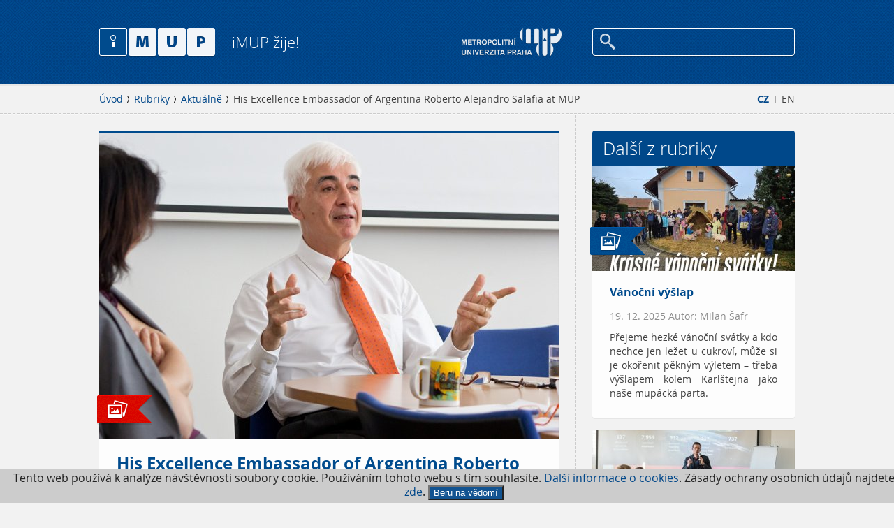

--- FILE ---
content_type: text/html; charset=utf-8
request_url: https://www.imup.cz/rubriky/aktualne/his-excellence-embassador-of-argentina-roberto-alejandro-salafia-at-mup/
body_size: 4255
content:
<!DOCTYPE html>
<html lang="cs">
	<head>
		<meta charset="utf-8" />
		<meta name="Author" content="" />
    <meta name="robots" content="all,index,follow" />
    <meta name="keywords" content="8. 5. 2019 Author: Kateřina Březinová" />
    <meta name="description" content="" />
    <meta name="viewport" content="user-scalable=0, initial-scale=1, maximum-scale=1" />
		<title>His Excellence Embassador of Argentina Roberto Alejandro Salafia at MUP - iMUP</title>

    <meta property="og:title" content="His Excellence Embassador of Argentina Roberto Alejandro Salafia at MUP - iMUP" />
		<meta property="og:description" content="On April 25, 2019, Iberoamerican Centre of Metropolitan University Prague hosted a lecture by Mr. Roberto Alejandro Salafia, the Embassador of the Republic of Argentina to the Czech Republic entitled „Latin American Integration: The Case of Mercosur“." />
		<meta property="og:url" content="https://www.imup.cz/rubriky/aktualne/his-excellence-embassador-of-argentina-roberto-alejandro-salafia-at-mup/" />
		<meta property="og:locale" content="cs_CZ" />
		<meta property="og:image" content="https://www.imup.cz/imup/img/imup-OG.jpg" />

		<link rel="Stylesheet" href="/imup/css/content.css" media="screen,projection,print" />
		<link rel="Stylesheet" href="/imup/css/layout.css" media="screen,projection" />
		<link rel="Stylesheet" href="/imup/css/imup.css" media="screen,projection" />
		<link rel="Stylesheet" href="/imup/css/print.css" media="print" />
    <link rel="shortcut icon" href="/imup/favicon.ico" type="image/x-icon" />
	</head>
	<body>
    <div class="page-wrap">
			<div class="page" data-kff-view="mobileMenuView">
				<div class="access-menu"><a href="#obsah" accesskey="2" title="Přejít k obsahu">Přejít k obsahu</a></div>
				<div class="header">
					<div class="header-inner">
						<div class="row row-main">
							<div class="menu">
	<div class="mobile-header hidden">
									<div class="menu-button"></div>
									<div class="logo">
										<a href="/"><img src="/imup/img/logo.png" alt="Metropolitní Univerzita Praha" width="166" height="41" /></a>
									</div>
                  <div class="m-menu-box">
										<div class="menu-button"></div>
										<p>
											<a href="/en/">EN</a>
										</p>
                  </div>
								</div>
								<div class="search-box">
									<a href="http://www.mup.cz/"><img src="/img/logo.png" alt="Metropolitní Univerzita Praha" width="143" height="41"  /></a>
																		<div class="search" data-kff-view="autocompleteView" data-url="/hledat/autocomplete/">
											<form action="/hledat/" method="get">
												<input type="text" name="q" class="text autocomplete" id="search" />
												<input type="submit" value="Hledej" />
											</form>
									</div>
								</div>
								<div class="logo">
									<a href="/">
										<img src="/imup/img/logo.png" alt="iMUP" width="166" height="41" />
										<span>iMUP žije!</span>
									</a>
								</div>
							</div>
						</div>
					</div>
				</div>
										
<div id="obsah" class="main">
	<div class="breadcrumb">
		<div class="row row-main">
			<div class="col col-full">
<div class="lang-menu">
	<p>
		<a href="/" class="active">CZ</a> 
		<span class="divider">|</span> 
		<a href="/en/">EN</a>
	</p>
</div>
<div class="breadcrumb-menu">
	<p><a href="/">Úvod</a>
	<a href="/rubriky/">Rubriky</a>
	<a href="/rubriky/aktualne/">Aktuálně</a>
	<span>His Excellence Embassador of Argentina Roberto Alejandro Salafia at MUP</span></p>
</div>
			</div>
		</div>
	</div>

	<div class="row row-main">
		<div class="main-content" data-kff-view="mainEq">
			<div class="col col-main">
				<div class="article-list article-big row">
					<div class="article-item">
						<div class="img-box">
							<span class="tag tag-red"><span class="tag-icon" style="background-image: url('/imup/img/icons/ico-photo.png');"></span></span>
														<img src="/runtime/cache/files/iTopArticle/2019-04-25-iac-imup.jpg" alt="" width="658" height="439" />
						</div>
						<div class="text-box">
							<h1 class="title">His Excellence Embassador of Argentina Roberto Alejandro Salafia at MUP</h1>
              <span class="autor-date">8. 5. 2019 Author: Kateřina Březinová</span>
							<span>On April 25, 2019, Iberoamerican Centre of Metropolitan University Prague hosted a lecture by Mr. Roberto Alejandro Salafia, the Embassador of the Republic of Argentina to the Czech Republic entitled „Latin American Integration: The Case of Mercosur“.</span>
						</div>
					</div>
				</div>
				<div class="wysiwyg" data-kff-view="wysiwyg">
					<p>His Excellence, Mr. Roberto Salafia spoke about the Southern Common Market which is one of the world’s leading economic blocs and its fifth-largest economy. Born out of a series of economic cooperation agreeements between Argentina and Brazil and their diplomatic rapproachment in the 1980s, Mercosur (Mercosul in Portuguese) was founded in 1991 with a commitment to create a common market, similar to the European Union. Other countries of in Latin America advanced in less ambitious projects, such as unilateral trade openings or the conformation of free trade zones. Mr. Salafia discussed some of the most important aspects of these processes of integration three decades after they were launched.</p>

<div class="image-gallery detachedLB">
	<ul>
		<li><a class="lightbox" href="/runtime/cache/files/lightboxBig/2019-04-25-iac-0391.jpg"><img src="/runtime/cache/files/lightboxSmall/2019-04-25-iac-0391.jpg" alt="" width="190" height="190" /></a></li>
	
	
		<li><a class="lightbox" href="/runtime/cache/files/lightboxBig/2019-04-25-iac-0392.jpg"><img src="/runtime/cache/files/lightboxSmall/2019-04-25-iac-0392.jpg" alt="" width="190" height="190" /></a></li>
	
	
		<li><a class="lightbox" href="/runtime/cache/files/lightboxBig/2019-04-25-iac-0393.jpg"><img src="/runtime/cache/files/lightboxSmall/2019-04-25-iac-0393.jpg" alt="" width="190" height="190" /></a></li>
	</ul>
	<ul>
		<li><a class="lightbox" href="/runtime/cache/files/lightboxBig/2019-04-25-iac-0394.jpg"><img src="/runtime/cache/files/lightboxSmall/2019-04-25-iac-0394.jpg" alt="" width="190" height="190" /></a></li>
	
	
		<li><a class="lightbox" href="/runtime/cache/files/lightboxBig/2019-04-25-iac-0397.jpg"><img src="/runtime/cache/files/lightboxSmall/2019-04-25-iac-0397.jpg" alt="" width="190" height="190" /></a></li>
	
	
		<li><a class="lightbox" href="/runtime/cache/files/lightboxBig/2019-04-25-iac-0401.jpg"><img src="/runtime/cache/files/lightboxSmall/2019-04-25-iac-0401.jpg" alt="" width="190" height="190" /></a></li>
	</ul>
</div>
									</div>
			</div>
<div class="col col-side">
	<div class="side-content">
<div class="side-box">
	<h2>Další z rubriky</h2>
	<div class="article-list">
	<a href="/rubriky/aktualne/vanocni-vyslap/">
		<span class="img-box">
			<span class="tag tag-blue"><span class="tag-icon" style="background-image: url('/imup/img/icons/ico-photo.png');"></span></span>
			<img src="/runtime/cache/files/articleList/imup-20251213-100024a.jpg" alt="Vánoční výšlap" width="290" height="151" />
					</span>
		<span class="text-box">
			<span class="title">Vánoční výšlap</span>
      <span class="autor-date">19. 12. 2025 Autor: Milan Šafr</span>
			<span>Přejeme hezké vánoční svátky a kdo nechce jen ležet u cukroví, může si je okořenit pěkným výletem – třeba výšlapem kolem Karlštejna jako naše mupácká parta.</span>
		</span>
	</a>
	<a href="/rubriky/aktualne/moznosti-profesni-kvalifikace-acca-pro-studenty-mup/">
		<span class="img-box">
			<span class="tag tag-blue"><span class="tag-icon" style="background-image: url('/imup/img/icons/ico-photo.png');"></span></span>
			<img src="/runtime/cache/files/articleList/imup-2025-12-10-fm-01171.jpg" alt="Možnosti profesní kvalifikace ACCA pro studenty MUP" width="290" height="151" />
					</span>
		<span class="text-box">
			<span class="title">Možnosti profesní kvalifikace ACCA pro studenty MUP</span>
      <span class="autor-date">18. 12. 2025 Autor: Irena Jindřichovská</span>
			<span>Na Metropolitní univerzitě Praha se uskutečnily dvě hostovské prezentace zaměřené na možnosti profesní kvalifikace ACCA, určené studentům ekonomických a manažerských oborů MUP. Přednášejícím byl PhDr. Pavel Procházka, Business Relationship Manager mezinárodní profesní organizace ACCA (Association of Chartered Certified Accountants).</span>
		</span>
	</a>
	<a href="/rubriky/aktualne/delegace-tchajwanskych-univerzit-na-metropolitni-univerzite-praha/">
		<span class="img-box">
			<span class="tag tag-blue"><span class="tag-icon" style="background-image: url('/imup/img/icons/ico-photo.png');"></span></span>
			<img src="/runtime/cache/files/articleList/imup-2025-12-09-asmv-01117.jpg" alt="Delegace tchajwanských univerzit na Metropolitní univerzitě Praha" width="290" height="151" />
					</span>
		<span class="text-box">
			<span class="title">Delegace tchajwanských univerzit na Metropolitní univerzitě Praha</span>
      <span class="autor-date">12. 12. 2025 Autor: Aleš Karmazin</span>
			<span>Metropolitní univerzitu Praha navštívila delegace třiceti zástupců z dvanácti předních tchajwanských univerzit. Se zástupci vedení MUP, jednotlivých kateder, CVVA a zahraničního oddělení jednali v příjemné a konstruktivní atmosféře o možnostech dalšího rozvoje vzájemné akademické spolupráce.</span>
		</span>
	</a>
	</div>
	<a class="more" href="/rubriky/aktualne/">přejít do rubriky</a>
</div>
		
		

		<div class="side-box">
			<h2>Kalendář</h2>
			<div class="calendar-list">
				<a href="/kalendar/gaudeamus-praha-2026/">
					<span class="date-box">20/01 2026</span>
					<span class="text-box">
						<span class="title">Gaudeamus Praha</span>
						<span>MUP se účastní veletrhu Gaudeamus - Praha 2025, který se koná od 20. do 22. ledna na pražském výstavišti v Letňanech.</span>
					</span>
				</a>
				<a href="https://www.mup.cz/o-studiu/dny-otevrenych-dveri/">
					<span class="date-box">11/02 2026</span>
					<span class="text-box">
						<span class="title">Den otevřených dveří</span>
						<span>Den otevřených dveří se uskuteční od 17:00 v budově MUP v Praze-Strašnicích.</span>
					</span>
				</a>
				<a href="https://www.mup.cz/o-studiu/dny-otevrenych-dveri/">
					<span class="date-box">18/03 2026</span>
					<span class="text-box">
						<span class="title">Den otevřených dveří</span>
						<span>Den otevřených dveří se uskuteční od 17:00 v budově MUP v Praze-Strašnicích.</span>
					</span>
				</a>
			</div>
			<a class="more" href="/kalendar/">Přejít do kalendáře</a>
		</div>
	</div>
</div>
		</div>
	</div>

</div>
										
				<div class="footer">
					<div class="footer-inner">
						<div class="row row-main">
							<div class="col col-full center">
								<a class="footer-top" href="#" data-kff-view="scrollTop"></a>
								<ul class="socials">
<li><a class="twitter" href="https://twitter.com/univerzitaMUP" target="_blank">Twitter / X</a></li>
<li><a class="facebook" href="https://www.facebook.com/mup.cz" target="_blank">Facebook</a></li>
<li><a class="instagram" href="https://www.instagram.com/metropolitan_university_prague" target="_blank">Instagram</a></li>
<li><a class="youtube" href="https://www.youtube.com/channel/UCKDdtraLDrfWnfq87jCn2iA" target="_blank">YouTube</a></li>
</ul>
<p class="copyright">© 2026 MUP, <span> </span><a href="mailto:mailto:redakce@imup.cz">redakce@imup.cz</a> <span class="divider">|</span> <a href="/kontakt/">Redakce</a> <span class="divider">|</span> <a href="http://www.mup.cz">Stránky MUP.cz</a> <span class="divider">|</span> <a href="/rubriky">Rubriky </a><span class="divider">|</span> <a href="#">Kalendář</a> <br /><br />IMUP je součástí Metropolitní univerzity Praha. Zásady ochrany osobních údajů naleznete <a href="https://www.mup.cz/informace-o-ochrane-osobnich-udaju/" target="_blank"><span style="text-decoration: underline;">zde</span></a>.</p>
							</div>
						</div>
					</div>
				</div>

			</div>
    </div>

							
		<div class="mobile-menu jshide">
			<div>
				<div class="search-wrap">
					<div class="search">
						<form action="/hledat/" name="" method="get">
							<input type="text" name="search" id="mobile-search" class="text" />
							<input type="submit" value="Hledej" />
						</form>
					</div>
				</div>
				<div class="mobile-menu-inner">
					<div class="mobile-menu-inner">
            <ul>
							<li><a href="http://www.mup.cz/">MUP.cz</a></li>
            </ul>
          </div>							
				</div>
			</div>
    </div>

    <div id="dialogs" class="jshide" data-kff-view="dialogsView"></div>

    <script src="/imup/js/all.min.js?v=1"></script>
		

<!-- Google Tag Manager -->
<noscript><iframe src="//www.googletagmanager.com/ns.html?id=GTM-WH7XNC"
height="0" width="0" style="display:none;visibility:hidden"></iframe></noscript>
<script>(function(w,d,s,l,i){w[l]=w[l]||[];w[l].push({'gtm.start':
new Date().getTime(),event:'gtm.js'});var f=d.getElementsByTagName(s)[0],
j=d.createElement(s),dl=l!='dataLayer'?'&l='+l:'';j.async=true;j.src=
'//www.googletagmanager.com/gtm.js?id='+i+dl;f.parentNode.insertBefore(j,f);
})(window,document,'script','dataLayer','GTM-WH7XNC');</script>
<!-- End Google Tag Manager -->
	
  <div class="eucookies">
Tento web používá k analýze 
    návštěvnosti soubory cookie. Používáním tohoto webu s tím souhlasíte.
    <a href="https://www.mup.cz/cookies/" target="_blank"> Další informace o cookies</a>. Zásady ochrany osobních údajů najdete <a href="https://www.mup.cz/informace-o-ochrane-osobnich-udaju/"  target="_blank">zde</a>. <button>Beru na vědomí</button> 
        
</div>
<noscript><style>.eucookies { display:none }</style></noscript>
<script>
$('.eucookies button').click(function() {
    var date = new Date();
    date.setFullYear(date.getFullYear() + 10);
    document.cookie = 'eucookies=1; path=/; expires=' + date.toGMTString();
    $('.eucookies').hide();
});
</script>

  
  </body>
</html>














